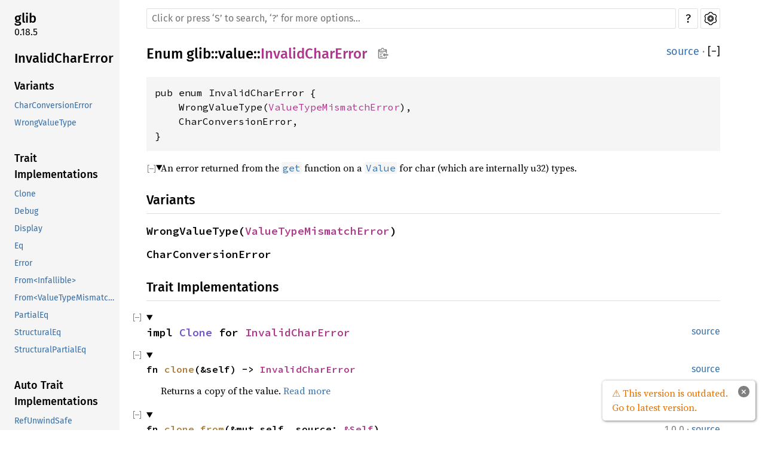

--- FILE ---
content_type: text/html; charset=utf-8
request_url: https://gtk-rs.org/gtk-rs-core/stable/0.18/docs/glib/value/enum.InvalidCharError.html
body_size: 6292
content:
<!DOCTYPE html><html lang="en"><head><meta charset="utf-8"><meta name="viewport" content="width=device-width, initial-scale=1.0"><meta name="generator" content="rustdoc"><meta name="description" content="An error returned from the `get` function on a `Value` for char (which are internally u32) types."><title>InvalidCharError in glib::value - Rust</title><link rel="preload" as="font" type="font/woff2" crossorigin href="../../static.files/SourceSerif4-Regular-46f98efaafac5295.ttf.woff2"><link rel="preload" as="font" type="font/woff2" crossorigin href="../../static.files/FiraSans-Regular-018c141bf0843ffd.woff2"><link rel="preload" as="font" type="font/woff2" crossorigin href="../../static.files/FiraSans-Medium-8f9a781e4970d388.woff2"><link rel="preload" as="font" type="font/woff2" crossorigin href="../../static.files/SourceCodePro-Regular-562dcc5011b6de7d.ttf.woff2"><link rel="preload" as="font" type="font/woff2" crossorigin href="../../static.files/SourceCodePro-Semibold-d899c5a5c4aeb14a.ttf.woff2"><link rel="stylesheet" href="../../static.files/normalize-76eba96aa4d2e634.css"><link rel="stylesheet" href="../../static.files/rustdoc-452d19225583af2a.css"><meta name="rustdoc-vars" data-root-path="../../" data-static-root-path="../../static.files/" data-current-crate="glib" data-themes="" data-resource-suffix="" data-rustdoc-version="1.77.0-nightly (3cdd004e5 2023-12-29)" data-channel="nightly" data-search-js="search-c17e98913a53b3b7.js" data-settings-js="settings-4313503d2e1961c2.js" ><script src="../../static.files/storage-f2adc0d6ca4d09fb.js"></script><script defer src="sidebar-items.js"></script><script defer src="../../static.files/main-6902632119e002ca.js"></script><noscript><link rel="stylesheet" href="../../static.files/noscript-feafe1bb7466e4bd.css"></noscript><link rel="alternate icon" type="image/png" href="../../static.files/favicon-16x16-8b506e7a72182f1c.png"><link rel="alternate icon" type="image/png" href="../../static.files/favicon-32x32-422f7d1d52889060.png"><link rel="icon" type="image/svg+xml" href="../../static.files/favicon-2c020d218678b618.svg"></head><body class="rustdoc enum"><!--[if lte IE 11]><div class="warning">This old browser is unsupported and will most likely display funky things.</div><![endif]-->
<script type="text/javascript">
    document.addEventListener("DOMContentLoaded", checkDocsLatestStable);

    function checkDocsLatestStable() {
        function popup(msg, url) { return `
            <style scoped="scoped">
                .popup {
                    max-width: 16em;
                    background-color: #fff;
                    position: fixed;
                    z-index: 1;
                    margin-left: auto;
                    bottom: 1em;
                    right: 1em;
                    border-radius: 5px;
                    box-shadow: 1px 1px 4px #777;
                }

                .popup a.version {
                    color: #e57300;
                    padding: 0.6em 1em;
                    display: block;
                }
                .popup a.version:hover {
                    color: #b25900;
                }

                .popup a.close {
                    color: white;
                    background: grey;
                    border-radius: 99px;
                    display: inline-block;
                    width: 19px;
                    line-height: 19px;
                    font-weight: bold;
                    text-align: center;
                    margin: 0.6em;
                    float: right;
                }
                .popup a.close:hover {
                    background: black;
                }
            </style>
            <section class="popup" id="gir_docs_popup">
                <a class="close" href="#" onclick="document.getElementById('gir_docs_popup').remove(); return false">×</a>
                <a class="version" href="https://gtk-rs.org/gtk-rs-core/stable/latest/docs">
                    ⚠ ${msg}
                </a>
            </section>
        ` };

        if ("0.18" == "master") {
            document.body.insertAdjacentHTML(
                'beforeend',
                popup("This is the development version. Go to latest stable version.", "stable/latest")
            );
        } else {
            fetch('https://gtk-rs.org/gtk-rs-core/LATEST_RELEASE_BRANCH')
                .then(response => response.text())
                .then(latest_branch => {
                    if (latest_branch.trim() != "0.18") {
                        document.body.insertAdjacentHTML(
                            'beforeend',
                            popup("This version is outdated. Go to latest version.", "stable/latest")
                        );
                    }
                });
        }
    }
</script>


<nav class="mobile-topbar"><button class="sidebar-menu-toggle">&#9776;</button></nav><nav class="sidebar"><div class="sidebar-crate"><h2><a href="../../glib/index.html">glib</a><span class="version">0.18.5</span></h2></div><h2 class="location"><a href="#">InvalidCharError</a></h2><div class="sidebar-elems"><section><h3><a href="#variants">Variants</a></h3><ul class="block variant"><li><a href="#variant.CharConversionError">CharConversionError</a></li><li><a href="#variant.WrongValueType">WrongValueType</a></li></ul><h3><a href="#trait-implementations">Trait Implementations</a></h3><ul class="block trait-implementation"><li><a href="#impl-Clone-for-InvalidCharError">Clone</a></li><li><a href="#impl-Debug-for-InvalidCharError">Debug</a></li><li><a href="#impl-Display-for-InvalidCharError">Display</a></li><li><a href="#impl-Eq-for-InvalidCharError">Eq</a></li><li><a href="#impl-Error-for-InvalidCharError">Error</a></li><li><a href="#impl-From%3CInfallible%3E-for-InvalidCharError">From&lt;Infallible&gt;</a></li><li><a href="#impl-From%3CValueTypeMismatchError%3E-for-InvalidCharError">From&lt;ValueTypeMismatchError&gt;</a></li><li><a href="#impl-PartialEq-for-InvalidCharError">PartialEq</a></li><li><a href="#impl-StructuralEq-for-InvalidCharError">StructuralEq</a></li><li><a href="#impl-StructuralPartialEq-for-InvalidCharError">StructuralPartialEq</a></li></ul><h3><a href="#synthetic-implementations">Auto Trait Implementations</a></h3><ul class="block synthetic-implementation"><li><a href="#impl-RefUnwindSafe-for-InvalidCharError">RefUnwindSafe</a></li><li><a href="#impl-Send-for-InvalidCharError">Send</a></li><li><a href="#impl-Sync-for-InvalidCharError">Sync</a></li><li><a href="#impl-Unpin-for-InvalidCharError">Unpin</a></li><li><a href="#impl-UnwindSafe-for-InvalidCharError">UnwindSafe</a></li></ul><h3><a href="#blanket-implementations">Blanket Implementations</a></h3><ul class="block blanket-implementation"><li><a href="#impl-Any-for-T">Any</a></li><li><a href="#impl-Borrow%3CT%3E-for-T">Borrow&lt;T&gt;</a></li><li><a href="#impl-BorrowMut%3CT%3E-for-T">BorrowMut&lt;T&gt;</a></li><li><a href="#impl-From%3CT%3E-for-T">From&lt;T&gt;</a></li><li><a href="#impl-Into%3CU%3E-for-T">Into&lt;U&gt;</a></li><li><a href="#impl-ToOwned-for-T">ToOwned</a></li><li><a href="#impl-ToString-for-T">ToString</a></li><li><a href="#impl-TryFrom%3CU%3E-for-T">TryFrom&lt;U&gt;</a></li><li><a href="#impl-TryInto%3CU%3E-for-T">TryInto&lt;U&gt;</a></li></ul></section><h2><a href="index.html">In glib::value</a></h2></div></nav><div class="sidebar-resizer"></div>
    <main><div class="width-limiter"><nav class="sub"><form class="search-form"><span></span><div id="sidebar-button" tabindex="-1"><a href="../../glib/all.html" title="show sidebar"></a></div><input class="search-input" name="search" aria-label="Run search in the documentation" autocomplete="off" spellcheck="false" placeholder="Click or press ‘S’ to search, ‘?’ for more options…" type="search"><div id="help-button" tabindex="-1"><a href="../../help.html" title="help">?</a></div><div id="settings-menu" tabindex="-1"><a href="../../settings.html" title="settings"><img width="22" height="22" alt="Change settings" src="../../static.files/wheel-7b819b6101059cd0.svg"></a></div></form></nav><section id="main-content" class="content"><div class="main-heading"><h1>Enum <a href="../index.html">glib</a>::<wbr><a href="index.html">value</a>::<wbr><a class="enum" href="#">InvalidCharError</a><button id="copy-path" title="Copy item path to clipboard"><img src="../../static.files/clipboard-7571035ce49a181d.svg" width="19" height="18" alt="Copy item path"></button></h1><span class="out-of-band"><a class="src" href="../../src/glib/value.rs.html#188-191">source</a> · <button id="toggle-all-docs" title="collapse all docs">[<span>&#x2212;</span>]</button></span></div><pre class="rust item-decl"><code>pub enum InvalidCharError {
    WrongValueType(<a class="struct" href="struct.ValueTypeMismatchError.html" title="struct glib::value::ValueTypeMismatchError">ValueTypeMismatchError</a>),
    CharConversionError,
}</code></pre><details class="toggle top-doc" open><summary class="hideme"><span>Expand description</span></summary><div class="docblock"><p>An error returned from the <a href="struct.Value.html#method.get"><code>get</code></a> function
on a <a href="struct.Value.html"><code>Value</code></a> for char (which are internally u32) types.</p>
</div></details><h2 id="variants" class="variants section-header">Variants<a href="#variants" class="anchor">§</a></h2><div class="variants"><section id="variant.WrongValueType" class="variant"><a href="#variant.WrongValueType" class="anchor">§</a><h3 class="code-header">WrongValueType(<a class="struct" href="struct.ValueTypeMismatchError.html" title="struct glib::value::ValueTypeMismatchError">ValueTypeMismatchError</a>)</h3></section><section id="variant.CharConversionError" class="variant"><a href="#variant.CharConversionError" class="anchor">§</a><h3 class="code-header">CharConversionError</h3></section></div><h2 id="trait-implementations" class="section-header">Trait Implementations<a href="#trait-implementations" class="anchor">§</a></h2><div id="trait-implementations-list"><details class="toggle implementors-toggle" open><summary><section id="impl-Clone-for-InvalidCharError" class="impl"><a class="src rightside" href="../../src/glib/value.rs.html#187">source</a><a href="#impl-Clone-for-InvalidCharError" class="anchor">§</a><h3 class="code-header">impl <a class="trait" href="https://doc.rust-lang.org/nightly/core/clone/trait.Clone.html" title="trait core::clone::Clone">Clone</a> for <a class="enum" href="enum.InvalidCharError.html" title="enum glib::value::InvalidCharError">InvalidCharError</a></h3></section></summary><div class="impl-items"><details class="toggle method-toggle" open><summary><section id="method.clone" class="method trait-impl"><a class="src rightside" href="../../src/glib/value.rs.html#187">source</a><a href="#method.clone" class="anchor">§</a><h4 class="code-header">fn <a href="https://doc.rust-lang.org/nightly/core/clone/trait.Clone.html#tymethod.clone" class="fn">clone</a>(&amp;self) -&gt; <a class="enum" href="enum.InvalidCharError.html" title="enum glib::value::InvalidCharError">InvalidCharError</a></h4></section></summary><div class='docblock'>Returns a copy of the value. <a href="https://doc.rust-lang.org/nightly/core/clone/trait.Clone.html#tymethod.clone">Read more</a></div></details><details class="toggle method-toggle" open><summary><section id="method.clone_from" class="method trait-impl"><span class="rightside"><span class="since" title="Stable since Rust version 1.0.0">1.0.0</span> · <a class="src" href="https://doc.rust-lang.org/nightly/src/core/clone.rs.html#169">source</a></span><a href="#method.clone_from" class="anchor">§</a><h4 class="code-header">fn <a href="https://doc.rust-lang.org/nightly/core/clone/trait.Clone.html#method.clone_from" class="fn">clone_from</a>(&amp;mut self, source: <a class="primitive" href="https://doc.rust-lang.org/nightly/std/primitive.reference.html">&amp;Self</a>)</h4></section></summary><div class='docblock'>Performs copy-assignment from <code>source</code>. <a href="https://doc.rust-lang.org/nightly/core/clone/trait.Clone.html#method.clone_from">Read more</a></div></details></div></details><details class="toggle implementors-toggle" open><summary><section id="impl-Debug-for-InvalidCharError" class="impl"><a class="src rightside" href="../../src/glib/value.rs.html#187">source</a><a href="#impl-Debug-for-InvalidCharError" class="anchor">§</a><h3 class="code-header">impl <a class="trait" href="https://doc.rust-lang.org/nightly/core/fmt/trait.Debug.html" title="trait core::fmt::Debug">Debug</a> for <a class="enum" href="enum.InvalidCharError.html" title="enum glib::value::InvalidCharError">InvalidCharError</a></h3></section></summary><div class="impl-items"><details class="toggle method-toggle" open><summary><section id="method.fmt-1" class="method trait-impl"><a class="src rightside" href="../../src/glib/value.rs.html#187">source</a><a href="#method.fmt-1" class="anchor">§</a><h4 class="code-header">fn <a href="https://doc.rust-lang.org/nightly/core/fmt/trait.Debug.html#tymethod.fmt" class="fn">fmt</a>(&amp;self, f: &amp;mut <a class="struct" href="https://doc.rust-lang.org/nightly/core/fmt/struct.Formatter.html" title="struct core::fmt::Formatter">Formatter</a>&lt;'_&gt;) -&gt; <a class="type" href="https://doc.rust-lang.org/nightly/core/fmt/type.Result.html" title="type core::fmt::Result">Result</a></h4></section></summary><div class='docblock'>Formats the value using the given formatter. <a href="https://doc.rust-lang.org/nightly/core/fmt/trait.Debug.html#tymethod.fmt">Read more</a></div></details></div></details><details class="toggle implementors-toggle" open><summary><section id="impl-Display-for-InvalidCharError" class="impl"><a class="src rightside" href="../../src/glib/value.rs.html#192-201">source</a><a href="#impl-Display-for-InvalidCharError" class="anchor">§</a><h3 class="code-header">impl <a class="trait" href="https://doc.rust-lang.org/nightly/core/fmt/trait.Display.html" title="trait core::fmt::Display">Display</a> for <a class="enum" href="enum.InvalidCharError.html" title="enum glib::value::InvalidCharError">InvalidCharError</a></h3></section></summary><div class="impl-items"><details class="toggle method-toggle" open><summary><section id="method.fmt" class="method trait-impl"><a class="src rightside" href="../../src/glib/value.rs.html#193-200">source</a><a href="#method.fmt" class="anchor">§</a><h4 class="code-header">fn <a href="https://doc.rust-lang.org/nightly/core/fmt/trait.Display.html#tymethod.fmt" class="fn">fmt</a>(&amp;self, f: &amp;mut <a class="struct" href="https://doc.rust-lang.org/nightly/core/fmt/struct.Formatter.html" title="struct core::fmt::Formatter">Formatter</a>&lt;'_&gt;) -&gt; <a class="type" href="https://doc.rust-lang.org/nightly/core/fmt/type.Result.html" title="type core::fmt::Result">Result</a></h4></section></summary><div class='docblock'>Formats the value using the given formatter. <a href="https://doc.rust-lang.org/nightly/core/fmt/trait.Display.html#tymethod.fmt">Read more</a></div></details></div></details><details class="toggle implementors-toggle" open><summary><section id="impl-Error-for-InvalidCharError" class="impl"><a class="src rightside" href="../../src/glib/value.rs.html#202">source</a><a href="#impl-Error-for-InvalidCharError" class="anchor">§</a><h3 class="code-header">impl <a class="trait" href="https://doc.rust-lang.org/nightly/core/error/trait.Error.html" title="trait core::error::Error">Error</a> for <a class="enum" href="enum.InvalidCharError.html" title="enum glib::value::InvalidCharError">InvalidCharError</a></h3></section></summary><div class="impl-items"><details class="toggle method-toggle" open><summary><section id="method.source" class="method trait-impl"><span class="rightside"><span class="since" title="Stable since Rust version 1.30.0">1.30.0</span> · <a class="src" href="https://doc.rust-lang.org/nightly/src/core/error.rs.html#84">source</a></span><a href="#method.source" class="anchor">§</a><h4 class="code-header">fn <a href="https://doc.rust-lang.org/nightly/core/error/trait.Error.html#method.source" class="fn">source</a>(&amp;self) -&gt; <a class="enum" href="https://doc.rust-lang.org/nightly/core/option/enum.Option.html" title="enum core::option::Option">Option</a>&lt;&amp;(dyn <a class="trait" href="https://doc.rust-lang.org/nightly/core/error/trait.Error.html" title="trait core::error::Error">Error</a> + 'static)&gt;</h4></section></summary><div class='docblock'>The lower-level source of this error, if any. <a href="https://doc.rust-lang.org/nightly/core/error/trait.Error.html#method.source">Read more</a></div></details><details class="toggle method-toggle" open><summary><section id="method.description" class="method trait-impl"><span class="rightside"><span class="since" title="Stable since Rust version 1.0.0">1.0.0</span> · <a class="src" href="https://doc.rust-lang.org/nightly/src/core/error.rs.html#110">source</a></span><a href="#method.description" class="anchor">§</a><h4 class="code-header">fn <a href="https://doc.rust-lang.org/nightly/core/error/trait.Error.html#method.description" class="fn">description</a>(&amp;self) -&gt; &amp;<a class="primitive" href="https://doc.rust-lang.org/nightly/std/primitive.str.html">str</a></h4></section></summary><span class="item-info"><div class="stab deprecated"><span class="emoji">👎</span><span>Deprecated since 1.42.0: use the Display impl or to_string()</span></div></span><div class='docblock'> <a href="https://doc.rust-lang.org/nightly/core/error/trait.Error.html#method.description">Read more</a></div></details><details class="toggle method-toggle" open><summary><section id="method.cause" class="method trait-impl"><span class="rightside"><span class="since" title="Stable since Rust version 1.0.0">1.0.0</span> · <a class="src" href="https://doc.rust-lang.org/nightly/src/core/error.rs.html#120">source</a></span><a href="#method.cause" class="anchor">§</a><h4 class="code-header">fn <a href="https://doc.rust-lang.org/nightly/core/error/trait.Error.html#method.cause" class="fn">cause</a>(&amp;self) -&gt; <a class="enum" href="https://doc.rust-lang.org/nightly/core/option/enum.Option.html" title="enum core::option::Option">Option</a>&lt;&amp;dyn <a class="trait" href="https://doc.rust-lang.org/nightly/core/error/trait.Error.html" title="trait core::error::Error">Error</a>&gt;</h4></section></summary><span class="item-info"><div class="stab deprecated"><span class="emoji">👎</span><span>Deprecated since 1.33.0: replaced by Error::source, which can support downcasting</span></div></span></details><details class="toggle method-toggle" open><summary><section id="method.provide" class="method trait-impl"><a class="src rightside" href="https://doc.rust-lang.org/nightly/src/core/error.rs.html#184">source</a><a href="#method.provide" class="anchor">§</a><h4 class="code-header">fn <a href="https://doc.rust-lang.org/nightly/core/error/trait.Error.html#method.provide" class="fn">provide</a>&lt;'a&gt;(&amp;'a self, request: &amp;mut <a class="struct" href="https://doc.rust-lang.org/nightly/core/error/struct.Request.html" title="struct core::error::Request">Request</a>&lt;'a&gt;)</h4></section></summary><span class="item-info"><div class="stab unstable"><span class="emoji">🔬</span><span>This is a nightly-only experimental API. (<code>error_generic_member_access</code>)</span></div></span><div class='docblock'>Provides type based access to context intended for error reports. <a href="https://doc.rust-lang.org/nightly/core/error/trait.Error.html#method.provide">Read more</a></div></details></div></details><details class="toggle implementors-toggle" open><summary><section id="impl-From%3CInfallible%3E-for-InvalidCharError" class="impl"><a class="src rightside" href="../../src/glib/value.rs.html#210-214">source</a><a href="#impl-From%3CInfallible%3E-for-InvalidCharError" class="anchor">§</a><h3 class="code-header">impl <a class="trait" href="https://doc.rust-lang.org/nightly/core/convert/trait.From.html" title="trait core::convert::From">From</a>&lt;<a class="enum" href="https://doc.rust-lang.org/nightly/core/convert/enum.Infallible.html" title="enum core::convert::Infallible">Infallible</a>&gt; for <a class="enum" href="enum.InvalidCharError.html" title="enum glib::value::InvalidCharError">InvalidCharError</a></h3></section></summary><div class="impl-items"><details class="toggle method-toggle" open><summary><section id="method.from" class="method trait-impl"><a class="src rightside" href="../../src/glib/value.rs.html#211-213">source</a><a href="#method.from" class="anchor">§</a><h4 class="code-header">fn <a href="https://doc.rust-lang.org/nightly/core/convert/trait.From.html#tymethod.from" class="fn">from</a>(e: <a class="enum" href="https://doc.rust-lang.org/nightly/core/convert/enum.Infallible.html" title="enum core::convert::Infallible">Infallible</a>) -&gt; Self</h4></section></summary><div class='docblock'>Converts to this type from the input type.</div></details></div></details><details class="toggle implementors-toggle" open><summary><section id="impl-From%3CValueTypeMismatchError%3E-for-InvalidCharError" class="impl"><a class="src rightside" href="../../src/glib/value.rs.html#204-208">source</a><a href="#impl-From%3CValueTypeMismatchError%3E-for-InvalidCharError" class="anchor">§</a><h3 class="code-header">impl <a class="trait" href="https://doc.rust-lang.org/nightly/core/convert/trait.From.html" title="trait core::convert::From">From</a>&lt;<a class="struct" href="struct.ValueTypeMismatchError.html" title="struct glib::value::ValueTypeMismatchError">ValueTypeMismatchError</a>&gt; for <a class="enum" href="enum.InvalidCharError.html" title="enum glib::value::InvalidCharError">InvalidCharError</a></h3></section></summary><div class="impl-items"><details class="toggle method-toggle" open><summary><section id="method.from-1" class="method trait-impl"><a class="src rightside" href="../../src/glib/value.rs.html#205-207">source</a><a href="#method.from-1" class="anchor">§</a><h4 class="code-header">fn <a href="https://doc.rust-lang.org/nightly/core/convert/trait.From.html#tymethod.from" class="fn">from</a>(err: <a class="struct" href="struct.ValueTypeMismatchError.html" title="struct glib::value::ValueTypeMismatchError">ValueTypeMismatchError</a>) -&gt; Self</h4></section></summary><div class='docblock'>Converts to this type from the input type.</div></details></div></details><details class="toggle implementors-toggle" open><summary><section id="impl-PartialEq-for-InvalidCharError" class="impl"><a class="src rightside" href="../../src/glib/value.rs.html#187">source</a><a href="#impl-PartialEq-for-InvalidCharError" class="anchor">§</a><h3 class="code-header">impl <a class="trait" href="https://doc.rust-lang.org/nightly/core/cmp/trait.PartialEq.html" title="trait core::cmp::PartialEq">PartialEq</a> for <a class="enum" href="enum.InvalidCharError.html" title="enum glib::value::InvalidCharError">InvalidCharError</a></h3></section></summary><div class="impl-items"><details class="toggle method-toggle" open><summary><section id="method.eq" class="method trait-impl"><a class="src rightside" href="../../src/glib/value.rs.html#187">source</a><a href="#method.eq" class="anchor">§</a><h4 class="code-header">fn <a href="https://doc.rust-lang.org/nightly/core/cmp/trait.PartialEq.html#tymethod.eq" class="fn">eq</a>(&amp;self, other: &amp;<a class="enum" href="enum.InvalidCharError.html" title="enum glib::value::InvalidCharError">InvalidCharError</a>) -&gt; <a class="primitive" href="https://doc.rust-lang.org/nightly/std/primitive.bool.html">bool</a></h4></section></summary><div class='docblock'>This method tests for <code>self</code> and <code>other</code> values to be equal, and is used
by <code>==</code>.</div></details><details class="toggle method-toggle" open><summary><section id="method.ne" class="method trait-impl"><span class="rightside"><span class="since" title="Stable since Rust version 1.0.0">1.0.0</span> · <a class="src" href="https://doc.rust-lang.org/nightly/src/core/cmp.rs.html#242">source</a></span><a href="#method.ne" class="anchor">§</a><h4 class="code-header">fn <a href="https://doc.rust-lang.org/nightly/core/cmp/trait.PartialEq.html#method.ne" class="fn">ne</a>(&amp;self, other: <a class="primitive" href="https://doc.rust-lang.org/nightly/std/primitive.reference.html">&amp;Rhs</a>) -&gt; <a class="primitive" href="https://doc.rust-lang.org/nightly/std/primitive.bool.html">bool</a></h4></section></summary><div class='docblock'>This method tests for <code>!=</code>. The default implementation is almost always
sufficient, and should not be overridden without very good reason.</div></details></div></details><section id="impl-Eq-for-InvalidCharError" class="impl"><a class="src rightside" href="../../src/glib/value.rs.html#187">source</a><a href="#impl-Eq-for-InvalidCharError" class="anchor">§</a><h3 class="code-header">impl <a class="trait" href="https://doc.rust-lang.org/nightly/core/cmp/trait.Eq.html" title="trait core::cmp::Eq">Eq</a> for <a class="enum" href="enum.InvalidCharError.html" title="enum glib::value::InvalidCharError">InvalidCharError</a></h3></section><section id="impl-StructuralEq-for-InvalidCharError" class="impl"><a class="src rightside" href="../../src/glib/value.rs.html#187">source</a><a href="#impl-StructuralEq-for-InvalidCharError" class="anchor">§</a><h3 class="code-header">impl <a class="trait" href="https://doc.rust-lang.org/nightly/core/marker/trait.StructuralEq.html" title="trait core::marker::StructuralEq">StructuralEq</a> for <a class="enum" href="enum.InvalidCharError.html" title="enum glib::value::InvalidCharError">InvalidCharError</a></h3></section><section id="impl-StructuralPartialEq-for-InvalidCharError" class="impl"><a class="src rightside" href="../../src/glib/value.rs.html#187">source</a><a href="#impl-StructuralPartialEq-for-InvalidCharError" class="anchor">§</a><h3 class="code-header">impl <a class="trait" href="https://doc.rust-lang.org/nightly/core/marker/trait.StructuralPartialEq.html" title="trait core::marker::StructuralPartialEq">StructuralPartialEq</a> for <a class="enum" href="enum.InvalidCharError.html" title="enum glib::value::InvalidCharError">InvalidCharError</a></h3></section></div><h2 id="synthetic-implementations" class="section-header">Auto Trait Implementations<a href="#synthetic-implementations" class="anchor">§</a></h2><div id="synthetic-implementations-list"><section id="impl-RefUnwindSafe-for-InvalidCharError" class="impl"><a href="#impl-RefUnwindSafe-for-InvalidCharError" class="anchor">§</a><h3 class="code-header">impl <a class="trait" href="https://doc.rust-lang.org/nightly/core/panic/unwind_safe/trait.RefUnwindSafe.html" title="trait core::panic::unwind_safe::RefUnwindSafe">RefUnwindSafe</a> for <a class="enum" href="enum.InvalidCharError.html" title="enum glib::value::InvalidCharError">InvalidCharError</a></h3></section><section id="impl-Send-for-InvalidCharError" class="impl"><a href="#impl-Send-for-InvalidCharError" class="anchor">§</a><h3 class="code-header">impl <a class="trait" href="https://doc.rust-lang.org/nightly/core/marker/trait.Send.html" title="trait core::marker::Send">Send</a> for <a class="enum" href="enum.InvalidCharError.html" title="enum glib::value::InvalidCharError">InvalidCharError</a></h3></section><section id="impl-Sync-for-InvalidCharError" class="impl"><a href="#impl-Sync-for-InvalidCharError" class="anchor">§</a><h3 class="code-header">impl <a class="trait" href="https://doc.rust-lang.org/nightly/core/marker/trait.Sync.html" title="trait core::marker::Sync">Sync</a> for <a class="enum" href="enum.InvalidCharError.html" title="enum glib::value::InvalidCharError">InvalidCharError</a></h3></section><section id="impl-Unpin-for-InvalidCharError" class="impl"><a href="#impl-Unpin-for-InvalidCharError" class="anchor">§</a><h3 class="code-header">impl <a class="trait" href="https://doc.rust-lang.org/nightly/core/marker/trait.Unpin.html" title="trait core::marker::Unpin">Unpin</a> for <a class="enum" href="enum.InvalidCharError.html" title="enum glib::value::InvalidCharError">InvalidCharError</a></h3></section><section id="impl-UnwindSafe-for-InvalidCharError" class="impl"><a href="#impl-UnwindSafe-for-InvalidCharError" class="anchor">§</a><h3 class="code-header">impl <a class="trait" href="https://doc.rust-lang.org/nightly/core/panic/unwind_safe/trait.UnwindSafe.html" title="trait core::panic::unwind_safe::UnwindSafe">UnwindSafe</a> for <a class="enum" href="enum.InvalidCharError.html" title="enum glib::value::InvalidCharError">InvalidCharError</a></h3></section></div><h2 id="blanket-implementations" class="section-header">Blanket Implementations<a href="#blanket-implementations" class="anchor">§</a></h2><div id="blanket-implementations-list"><details class="toggle implementors-toggle"><summary><section id="impl-Any-for-T" class="impl"><a class="src rightside" href="https://doc.rust-lang.org/nightly/src/core/any.rs.html#140">source</a><a href="#impl-Any-for-T" class="anchor">§</a><h3 class="code-header">impl&lt;T&gt; <a class="trait" href="https://doc.rust-lang.org/nightly/core/any/trait.Any.html" title="trait core::any::Any">Any</a> for T<div class="where">where
    T: 'static + ?<a class="trait" href="https://doc.rust-lang.org/nightly/core/marker/trait.Sized.html" title="trait core::marker::Sized">Sized</a>,</div></h3></section></summary><div class="impl-items"><details class="toggle method-toggle" open><summary><section id="method.type_id" class="method trait-impl"><a class="src rightside" href="https://doc.rust-lang.org/nightly/src/core/any.rs.html#141">source</a><a href="#method.type_id" class="anchor">§</a><h4 class="code-header">fn <a href="https://doc.rust-lang.org/nightly/core/any/trait.Any.html#tymethod.type_id" class="fn">type_id</a>(&amp;self) -&gt; <a class="struct" href="https://doc.rust-lang.org/nightly/core/any/struct.TypeId.html" title="struct core::any::TypeId">TypeId</a></h4></section></summary><div class='docblock'>Gets the <code>TypeId</code> of <code>self</code>. <a href="https://doc.rust-lang.org/nightly/core/any/trait.Any.html#tymethod.type_id">Read more</a></div></details></div></details><details class="toggle implementors-toggle"><summary><section id="impl-Borrow%3CT%3E-for-T" class="impl"><a class="src rightside" href="https://doc.rust-lang.org/nightly/src/core/borrow.rs.html#208">source</a><a href="#impl-Borrow%3CT%3E-for-T" class="anchor">§</a><h3 class="code-header">impl&lt;T&gt; <a class="trait" href="https://doc.rust-lang.org/nightly/core/borrow/trait.Borrow.html" title="trait core::borrow::Borrow">Borrow</a>&lt;T&gt; for T<div class="where">where
    T: ?<a class="trait" href="https://doc.rust-lang.org/nightly/core/marker/trait.Sized.html" title="trait core::marker::Sized">Sized</a>,</div></h3></section></summary><div class="impl-items"><details class="toggle method-toggle" open><summary><section id="method.borrow" class="method trait-impl"><a class="src rightside" href="https://doc.rust-lang.org/nightly/src/core/borrow.rs.html#210">source</a><a href="#method.borrow" class="anchor">§</a><h4 class="code-header">fn <a href="https://doc.rust-lang.org/nightly/core/borrow/trait.Borrow.html#tymethod.borrow" class="fn">borrow</a>(&amp;self) -&gt; <a class="primitive" href="https://doc.rust-lang.org/nightly/std/primitive.reference.html">&amp;T</a></h4></section></summary><div class='docblock'>Immutably borrows from an owned value. <a href="https://doc.rust-lang.org/nightly/core/borrow/trait.Borrow.html#tymethod.borrow">Read more</a></div></details></div></details><details class="toggle implementors-toggle"><summary><section id="impl-BorrowMut%3CT%3E-for-T" class="impl"><a class="src rightside" href="https://doc.rust-lang.org/nightly/src/core/borrow.rs.html#216">source</a><a href="#impl-BorrowMut%3CT%3E-for-T" class="anchor">§</a><h3 class="code-header">impl&lt;T&gt; <a class="trait" href="https://doc.rust-lang.org/nightly/core/borrow/trait.BorrowMut.html" title="trait core::borrow::BorrowMut">BorrowMut</a>&lt;T&gt; for T<div class="where">where
    T: ?<a class="trait" href="https://doc.rust-lang.org/nightly/core/marker/trait.Sized.html" title="trait core::marker::Sized">Sized</a>,</div></h3></section></summary><div class="impl-items"><details class="toggle method-toggle" open><summary><section id="method.borrow_mut" class="method trait-impl"><a class="src rightside" href="https://doc.rust-lang.org/nightly/src/core/borrow.rs.html#217">source</a><a href="#method.borrow_mut" class="anchor">§</a><h4 class="code-header">fn <a href="https://doc.rust-lang.org/nightly/core/borrow/trait.BorrowMut.html#tymethod.borrow_mut" class="fn">borrow_mut</a>(&amp;mut self) -&gt; <a class="primitive" href="https://doc.rust-lang.org/nightly/std/primitive.reference.html">&amp;mut T</a></h4></section></summary><div class='docblock'>Mutably borrows from an owned value. <a href="https://doc.rust-lang.org/nightly/core/borrow/trait.BorrowMut.html#tymethod.borrow_mut">Read more</a></div></details></div></details><details class="toggle implementors-toggle"><summary><section id="impl-From%3CT%3E-for-T" class="impl"><a class="src rightside" href="https://doc.rust-lang.org/nightly/src/core/convert/mod.rs.html#763">source</a><a href="#impl-From%3CT%3E-for-T" class="anchor">§</a><h3 class="code-header">impl&lt;T&gt; <a class="trait" href="https://doc.rust-lang.org/nightly/core/convert/trait.From.html" title="trait core::convert::From">From</a>&lt;T&gt; for T</h3></section></summary><div class="impl-items"><details class="toggle method-toggle" open><summary><section id="method.from-2" class="method trait-impl"><a class="src rightside" href="https://doc.rust-lang.org/nightly/src/core/convert/mod.rs.html#766">source</a><a href="#method.from-2" class="anchor">§</a><h4 class="code-header">fn <a href="https://doc.rust-lang.org/nightly/core/convert/trait.From.html#tymethod.from" class="fn">from</a>(t: T) -&gt; T</h4></section></summary><div class="docblock"><p>Returns the argument unchanged.</p>
</div></details></div></details><details class="toggle implementors-toggle"><summary><section id="impl-Into%3CU%3E-for-T" class="impl"><a class="src rightside" href="https://doc.rust-lang.org/nightly/src/core/convert/mod.rs.html#747-749">source</a><a href="#impl-Into%3CU%3E-for-T" class="anchor">§</a><h3 class="code-header">impl&lt;T, U&gt; <a class="trait" href="https://doc.rust-lang.org/nightly/core/convert/trait.Into.html" title="trait core::convert::Into">Into</a>&lt;U&gt; for T<div class="where">where
    U: <a class="trait" href="https://doc.rust-lang.org/nightly/core/convert/trait.From.html" title="trait core::convert::From">From</a>&lt;T&gt;,</div></h3></section></summary><div class="impl-items"><details class="toggle method-toggle" open><summary><section id="method.into" class="method trait-impl"><a class="src rightside" href="https://doc.rust-lang.org/nightly/src/core/convert/mod.rs.html#756">source</a><a href="#method.into" class="anchor">§</a><h4 class="code-header">fn <a href="https://doc.rust-lang.org/nightly/core/convert/trait.Into.html#tymethod.into" class="fn">into</a>(self) -&gt; U</h4></section></summary><div class="docblock"><p>Calls <code>U::from(self)</code>.</p>
<p>That is, this conversion is whatever the implementation of
<code><a href="https://doc.rust-lang.org/nightly/core/convert/trait.From.html" title="trait core::convert::From">From</a>&lt;T&gt; for U</code> chooses to do.</p>
</div></details></div></details><details class="toggle implementors-toggle"><summary><section id="impl-ToOwned-for-T" class="impl"><a class="src rightside" href="https://doc.rust-lang.org/nightly/src/alloc/borrow.rs.html#83-85">source</a><a href="#impl-ToOwned-for-T" class="anchor">§</a><h3 class="code-header">impl&lt;T&gt; <a class="trait" href="https://doc.rust-lang.org/nightly/alloc/borrow/trait.ToOwned.html" title="trait alloc::borrow::ToOwned">ToOwned</a> for T<div class="where">where
    T: <a class="trait" href="https://doc.rust-lang.org/nightly/core/clone/trait.Clone.html" title="trait core::clone::Clone">Clone</a>,</div></h3></section></summary><div class="impl-items"><details class="toggle" open><summary><section id="associatedtype.Owned" class="associatedtype trait-impl"><a href="#associatedtype.Owned" class="anchor">§</a><h4 class="code-header">type <a href="https://doc.rust-lang.org/nightly/alloc/borrow/trait.ToOwned.html#associatedtype.Owned" class="associatedtype">Owned</a> = T</h4></section></summary><div class='docblock'>The resulting type after obtaining ownership.</div></details><details class="toggle method-toggle" open><summary><section id="method.to_owned" class="method trait-impl"><a class="src rightside" href="https://doc.rust-lang.org/nightly/src/alloc/borrow.rs.html#88">source</a><a href="#method.to_owned" class="anchor">§</a><h4 class="code-header">fn <a href="https://doc.rust-lang.org/nightly/alloc/borrow/trait.ToOwned.html#tymethod.to_owned" class="fn">to_owned</a>(&amp;self) -&gt; T</h4></section></summary><div class='docblock'>Creates owned data from borrowed data, usually by cloning. <a href="https://doc.rust-lang.org/nightly/alloc/borrow/trait.ToOwned.html#tymethod.to_owned">Read more</a></div></details><details class="toggle method-toggle" open><summary><section id="method.clone_into" class="method trait-impl"><a class="src rightside" href="https://doc.rust-lang.org/nightly/src/alloc/borrow.rs.html#92">source</a><a href="#method.clone_into" class="anchor">§</a><h4 class="code-header">fn <a href="https://doc.rust-lang.org/nightly/alloc/borrow/trait.ToOwned.html#method.clone_into" class="fn">clone_into</a>(&amp;self, target: <a class="primitive" href="https://doc.rust-lang.org/nightly/std/primitive.reference.html">&amp;mut T</a>)</h4></section></summary><div class='docblock'>Uses borrowed data to replace owned data, usually by cloning. <a href="https://doc.rust-lang.org/nightly/alloc/borrow/trait.ToOwned.html#method.clone_into">Read more</a></div></details></div></details><details class="toggle implementors-toggle"><summary><section id="impl-ToString-for-T" class="impl"><a class="src rightside" href="https://doc.rust-lang.org/nightly/src/alloc/string.rs.html#2600">source</a><a href="#impl-ToString-for-T" class="anchor">§</a><h3 class="code-header">impl&lt;T&gt; <a class="trait" href="https://doc.rust-lang.org/nightly/alloc/string/trait.ToString.html" title="trait alloc::string::ToString">ToString</a> for T<div class="where">where
    T: <a class="trait" href="https://doc.rust-lang.org/nightly/core/fmt/trait.Display.html" title="trait core::fmt::Display">Display</a> + ?<a class="trait" href="https://doc.rust-lang.org/nightly/core/marker/trait.Sized.html" title="trait core::marker::Sized">Sized</a>,</div></h3></section></summary><div class="impl-items"><details class="toggle method-toggle" open><summary><section id="method.to_string" class="method trait-impl"><a class="src rightside" href="https://doc.rust-lang.org/nightly/src/alloc/string.rs.html#2606">source</a><a href="#method.to_string" class="anchor">§</a><h4 class="code-header">default fn <a href="https://doc.rust-lang.org/nightly/alloc/string/trait.ToString.html#tymethod.to_string" class="fn">to_string</a>(&amp;self) -&gt; <a class="struct" href="https://doc.rust-lang.org/nightly/alloc/string/struct.String.html" title="struct alloc::string::String">String</a></h4></section></summary><div class='docblock'>Converts the given value to a <code>String</code>. <a href="https://doc.rust-lang.org/nightly/alloc/string/trait.ToString.html#tymethod.to_string">Read more</a></div></details></div></details><details class="toggle implementors-toggle"><summary><section id="impl-TryFrom%3CU%3E-for-T" class="impl"><a class="src rightside" href="https://doc.rust-lang.org/nightly/src/core/convert/mod.rs.html#803-805">source</a><a href="#impl-TryFrom%3CU%3E-for-T" class="anchor">§</a><h3 class="code-header">impl&lt;T, U&gt; <a class="trait" href="https://doc.rust-lang.org/nightly/core/convert/trait.TryFrom.html" title="trait core::convert::TryFrom">TryFrom</a>&lt;U&gt; for T<div class="where">where
    U: <a class="trait" href="https://doc.rust-lang.org/nightly/core/convert/trait.Into.html" title="trait core::convert::Into">Into</a>&lt;T&gt;,</div></h3></section></summary><div class="impl-items"><details class="toggle" open><summary><section id="associatedtype.Error-1" class="associatedtype trait-impl"><a href="#associatedtype.Error-1" class="anchor">§</a><h4 class="code-header">type <a href="https://doc.rust-lang.org/nightly/core/convert/trait.TryFrom.html#associatedtype.Error" class="associatedtype">Error</a> = <a class="enum" href="https://doc.rust-lang.org/nightly/core/convert/enum.Infallible.html" title="enum core::convert::Infallible">Infallible</a></h4></section></summary><div class='docblock'>The type returned in the event of a conversion error.</div></details><details class="toggle method-toggle" open><summary><section id="method.try_from" class="method trait-impl"><a class="src rightside" href="https://doc.rust-lang.org/nightly/src/core/convert/mod.rs.html#810">source</a><a href="#method.try_from" class="anchor">§</a><h4 class="code-header">fn <a href="https://doc.rust-lang.org/nightly/core/convert/trait.TryFrom.html#tymethod.try_from" class="fn">try_from</a>(value: U) -&gt; <a class="enum" href="https://doc.rust-lang.org/nightly/core/result/enum.Result.html" title="enum core::result::Result">Result</a>&lt;T, &lt;T as <a class="trait" href="https://doc.rust-lang.org/nightly/core/convert/trait.TryFrom.html" title="trait core::convert::TryFrom">TryFrom</a>&lt;U&gt;&gt;::<a class="associatedtype" href="https://doc.rust-lang.org/nightly/core/convert/trait.TryFrom.html#associatedtype.Error" title="type core::convert::TryFrom::Error">Error</a>&gt;</h4></section></summary><div class='docblock'>Performs the conversion.</div></details></div></details><details class="toggle implementors-toggle"><summary><section id="impl-TryInto%3CU%3E-for-T" class="impl"><a class="src rightside" href="https://doc.rust-lang.org/nightly/src/core/convert/mod.rs.html#788-790">source</a><a href="#impl-TryInto%3CU%3E-for-T" class="anchor">§</a><h3 class="code-header">impl&lt;T, U&gt; <a class="trait" href="https://doc.rust-lang.org/nightly/core/convert/trait.TryInto.html" title="trait core::convert::TryInto">TryInto</a>&lt;U&gt; for T<div class="where">where
    U: <a class="trait" href="https://doc.rust-lang.org/nightly/core/convert/trait.TryFrom.html" title="trait core::convert::TryFrom">TryFrom</a>&lt;T&gt;,</div></h3></section></summary><div class="impl-items"><details class="toggle" open><summary><section id="associatedtype.Error" class="associatedtype trait-impl"><a href="#associatedtype.Error" class="anchor">§</a><h4 class="code-header">type <a href="https://doc.rust-lang.org/nightly/core/convert/trait.TryInto.html#associatedtype.Error" class="associatedtype">Error</a> = &lt;U as <a class="trait" href="https://doc.rust-lang.org/nightly/core/convert/trait.TryFrom.html" title="trait core::convert::TryFrom">TryFrom</a>&lt;T&gt;&gt;::<a class="associatedtype" href="https://doc.rust-lang.org/nightly/core/convert/trait.TryFrom.html#associatedtype.Error" title="type core::convert::TryFrom::Error">Error</a></h4></section></summary><div class='docblock'>The type returned in the event of a conversion error.</div></details><details class="toggle method-toggle" open><summary><section id="method.try_into" class="method trait-impl"><a class="src rightside" href="https://doc.rust-lang.org/nightly/src/core/convert/mod.rs.html#795">source</a><a href="#method.try_into" class="anchor">§</a><h4 class="code-header">fn <a href="https://doc.rust-lang.org/nightly/core/convert/trait.TryInto.html#tymethod.try_into" class="fn">try_into</a>(self) -&gt; <a class="enum" href="https://doc.rust-lang.org/nightly/core/result/enum.Result.html" title="enum core::result::Result">Result</a>&lt;U, &lt;U as <a class="trait" href="https://doc.rust-lang.org/nightly/core/convert/trait.TryFrom.html" title="trait core::convert::TryFrom">TryFrom</a>&lt;T&gt;&gt;::<a class="associatedtype" href="https://doc.rust-lang.org/nightly/core/convert/trait.TryFrom.html#associatedtype.Error" title="type core::convert::TryFrom::Error">Error</a>&gt;</h4></section></summary><div class='docblock'>Performs the conversion.</div></details></div></details></div></section></div></main></body></html>

--- FILE ---
content_type: image/svg+xml
request_url: https://gtk-rs.org/gtk-rs-core/stable/0.18/docs/static.files/wheel-7b819b6101059cd0.svg
body_size: 1017
content:
<svg xmlns="http://www.w3.org/2000/svg" width="27.434" height="29.5" enable-background="new 0 0 27.434 29.5" viewBox="0 0 27.434 29.5"><path d="M27.316 18.39a2.696 2.696 0 0 0-.98-1.46 1.62 1.62 0 0 1-.016-.762l.035-.176v-1.191c0-1.246-.003-1.278-.046-1.473a1.717 1.717 0 0 1 .007-.805c.477-.343.829-.859.997-1.472.257-.957.074-2.094-.508-3.117l-.594-1.032c-.746-1.304-1.965-2.117-3.18-2.117-.379 0-.75.078-1.086.235a1.958 1.958 0 0 1-.855-.391l-.102-.082-.117-.063-1.855-1.07-.094-.055-.106-.043c-.378-.156-.66-.41-.77-.554C17.919 1.172 16.349 0 14.297 0h-1.155c-2.043 0-3.61 1.152-3.75 2.723-.114.14-.391.382-.758.527l-.102.04-.094.05-1.94 1.066-.134.074-.117.094a2.019 2.019 0 0 1-.832.403 2.518 2.518 0 0 0-1.008-.211c-1.199 0-2.414.82-3.168 2.14l-.59 1.032c-.41.718-.64 1.523-.64 2.257-.004.953.36 1.758 1.012 2.258.035.152.058.445-.016.785-.04.168-.063.282-.063 1.563 0 1.148 0 1.148.016 1.261l.008.075.015.074c.075.344.047.64.012.8-.644.5-1.004 1.302-.992 2.259.008.726.238 1.52.648 2.242l.59 1.027c.758 1.332 1.965 2.16 3.149 2.16.324 0 .644-.062.937-.187.168.039.492.156.813.418l.11.086.124.07 2.047 1.156.102.059.105.043c.363.144.648.379.766.52.164 1.519 1.718 2.632 3.746 2.632h1.156c2.035 0 3.598-1.133 3.746-2.672.117-.144.402-.394.773-.55l.114-.047.101-.063 1.961-1.156.106-.063.097-.078c.309-.246.653-.37.832-.398.313.136.66.21 1.016.21 1.2 0 2.41-.82 3.164-2.14l.594-1.031c.59-1.028.777-2.164.52-3.117Zm-2.043 2.247-.59 1.031c-.437.766-1.105 1.25-1.636 1.25a.7.7 0 0 1-.371-.094 1.146 1.146 0 0 0-.567-.129c-.593 0-1.382.297-2.007.797l-1.961 1.156c-1.016.426-1.848 1.293-1.848 1.93 0 .64-.898 1.16-1.996 1.16H13.14c-1.102 0-2-.515-2-1.14 0-.63-.832-1.477-1.852-1.887l-2.047-1.16c-.637-.512-1.426-.813-2.008-.813-.199 0-.379.035-.515.114a.648.648 0 0 1-.332.085c-.52 0-1.18-.5-1.621-1.273l-.59-1.031c-.543-.953-.555-1.98-.024-2.285.532-.305.782-1.434.551-2.504V14.8c0-1.09.02-1.18.02-1.18.238-1.074-.008-2.203-.551-2.516-.54-.304-.54-1.34.008-2.293l.59-1.03c.437-.766 1.101-1.255 1.636-1.255a.73.73 0 0 1 .364.094c.152.086.343.125.566.125.594 0 1.379-.297 2.004-.793l1.945-1.066c1.02-.407 1.856-1.278 1.856-1.934 0-.656.898-1.191 2-1.191h1.156c1.098 0 1.996.543 1.996 1.21 0 .669.832 1.555 1.848 1.973L20 6.012c.617.492 1.402.777 2.012.777.242 0 .453-.047.62-.14a.79.79 0 0 1 .403-.102c.55 0 1.223.476 1.652 1.23l.59 1.032c.543.953.52 2.004-.062 2.336-.574.332-.86 1.48-.625 2.554 0 0 .008.04.008 1.102v1.011c-.215 1.051.07 2.176.636 2.5.567.325.586 1.368.04 2.325Zm0 0"/><path d="M13.61 7.61a7.084 7.084 0 0 0-7.083 7.085 7.085 7.085 0 1 0 14.168 0A7.088 7.088 0 0 0 13.61 7.61Zm0 12.41a5.33 5.33 0 0 1-5.325-5.325 5.33 5.33 0 0 1 5.324-5.32 5.327 5.327 0 0 1 5.325 5.32 5.328 5.328 0 0 1-5.325 5.325Zm0 0"/><path d="M13.684 9.906a4.722 4.722 0 0 0-4.72 4.719 4.722 4.722 0 0 0 4.72 4.719 4.724 4.724 0 0 0 4.714-4.719 4.724 4.724 0 0 0-4.714-4.719Zm0 7.676a2.954 2.954 0 1 1 0-5.91 2.953 2.953 0 0 1 2.953 2.953 2.957 2.957 0 0 1-2.953 2.957Zm0 0"/></svg>

--- FILE ---
content_type: application/javascript; charset=utf-8
request_url: https://gtk-rs.org/gtk-rs-core/stable/0.18/docs/glib/value/sidebar-items.js
body_size: -307
content:
window.SIDEBAR_ITEMS = {"enum":["InvalidCharError","ValueTypeMismatchOrNoneError"],"struct":["BoxedValue","CharTypeChecker","GenericValueTypeChecker","GenericValueTypeOrNoneChecker","NopChecker","SendValue","Value","ValueTypeMismatchError","ValueTypeOrNoneChecker"],"trait":["FromValue","FromValueOptional","ToSendValue","ToValue","ToValueOptional","ValueType","ValueTypeChecker","ValueTypeOptional"]};